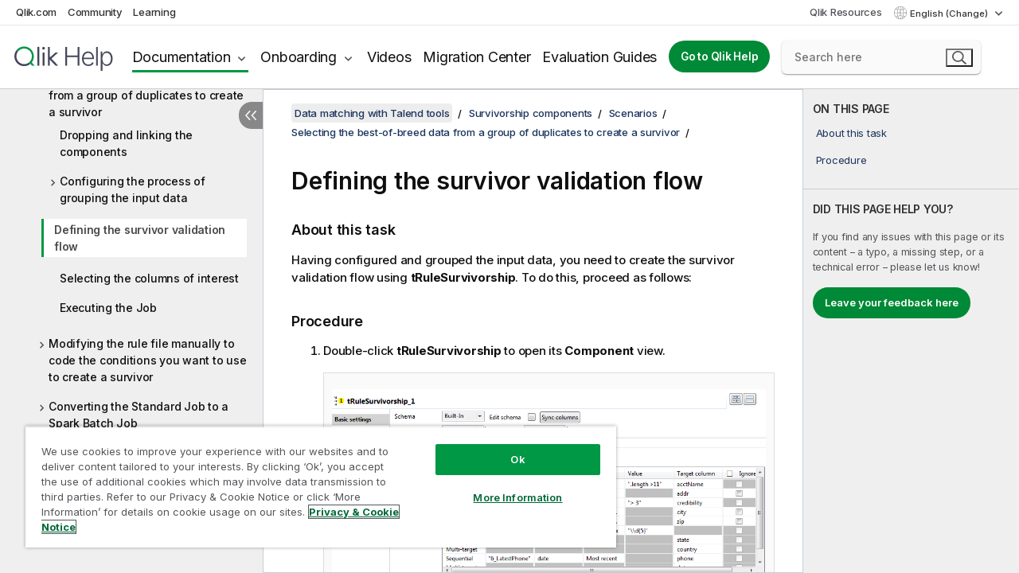

--- FILE ---
content_type: text/html; charset=utf-8
request_url: https://help.qlik.com/talend/en-US/data-matching/8.0/selecting-best-of-breed-data-from-group-duplicates-defining-survivor-validation-flow
body_size: 69615
content:

<!DOCTYPE html>
<html lang="en">
<head data-version="5.8.5.35">
    <meta charset="utf-8" />
    <meta name="viewport" content="width=device-width, initial-scale=1.0" />
                <meta name="DC.Type" content="task" />
                <meta name="DC.Title" content="Defining the survivor validation flow" />
                <meta name="DC.Coverage" content="Fuzzy matching components" />
                <meta name="DC.Coverage" content="Continuous matching components" />
                <meta name="DC.Coverage" content="Matching with machine learning components" />
                <meta name="DC.Coverage" content="Data matching components" />
                <meta name="prodname" content="Talend Data Fabric" />
                <meta name="prodname" content="Talend MDM Platform" />
                <meta name="prodname" content="Talend Real-Time Big Data Platform" />
                <meta name="prodname" content="Talend Data Services Platform" />
                <meta name="prodname" content="Talend Big Data Platform" />
                <meta name="prodname" content="Talend Data Management Platform" />
                <meta name="version" content="8.0" />
                <meta name="platform" content="Talend Studio" />
                <meta name="mapid" content="data-matching" />
                <meta name="pageid" content="selecting-best-of-breed-data-from-group-duplicates-defining-survivor-validation-flow" />
                <meta name="concepts" content="Data Governance" />
        <meta name="guide-name" content="Data matching with Talend tools" />
    <meta name="product" content="" />
    <meta name="version" content="8.0" />

        <script type="text/javascript" src="https://d2zcxm2u7ahqlt.cloudfront.net/5b4cc16bfe8667990b58e1df434da538/search-clients/db85c396-75a2-11ef-9c3f-0242ac12000b/an.js"></script>
    <script type="text/javascript" src="https://d2zcxm2u7ahqlt.cloudfront.net/5b4cc16bfe8667990b58e1df434da538/search-clients/db85c396-75a2-11ef-9c3f-0242ac12000b/searchbox.js"></script>
    <link rel="stylesheet" href="https://d2zcxm2u7ahqlt.cloudfront.net/5b4cc16bfe8667990b58e1df434da538/search-clients/db85c396-75a2-11ef-9c3f-0242ac12000b/searchbox.css" />


    <link rel="preconnect" href="https://fonts.googleapis.com" />
    <link rel="preconnect" href="https://fonts.gstatic.com" crossorigin="anonymous" />
    <link href="https://fonts.googleapis.com/css2?family=Inter:wght@100;200;300;400;500;600;700;800;900&display=swap" rel="stylesheet" />
    
    
    


    <title>Defining the survivor validation flow | Data matching with Talend tools Help</title>
    
    

    <script type="application/ld+json">
        {
        "@context": "https://schema.org",
        "@type": "BreadcrumbList",
        "itemListElement": [
{
"@type": "ListItem",
"position": 1,
"name": "Data matching with Talend tools",
"item": "https://help.qlik.com/talend/en-US/data-matching/8.0"
},
{
"@type": "ListItem",
"position": 2,
"name": "Survivorship components",
"item": "https://help.qlik.com/talend/en-US/data-matching/8.0/survivorship-components"
},
{
"@type": "ListItem",
"position": 3,
"name": "Scenarios",
"item": "https://help.qlik.com/talend/en-US/data-matching/8.0/scenarios?id=160"
},
{
"@type": "ListItem",
"position": 4,
"name": "Selecting the best-of-breed data from a group of duplicates to create a survivor",
"item": "https://help.qlik.com/talend/en-US/data-matching/8.0/selecting-best-of-breed-data-from-group-duplicates"
},
{
"@type": "ListItem",
"position": 5,
"name": "Defining the survivor validation flow"
}
        ]
        }
    </script>


    
        <link rel="shortcut icon" type="image/ico" href="/talend/favicon.png?v=cYBi6b1DQtYtcF7OSPc3EOSLLSqQ-A6E_gjO45eigZw" />
        <link rel="stylesheet" href="/talend/css/styles.min.css?v=5.8.5.35" />
    
    

    
    
    


    

</head>
<body class="talend">


<script>/* <![CDATA[ */var dataLayer = [{'site':'help'}];/* ]]> */</script>
<!-- Google Tag Manager -->
<noscript><iframe src="https://www.googletagmanager.com/ns.html?id=GTM-P7VJSX"
height ="0" width ="0" style ="display:none;visibility:hidden" ></iframe></noscript>
<script>// <![CDATA[
(function(w,d,s,l,i){w[l]=w[l]||[];w[l].push({'gtm.start':
new Date().getTime(),event:'gtm.js'});var f=d.getElementsByTagName(s)[0],
j=d.createElement(s),dl=l!='dataLayer'?'&l='+l:'';j.async=true;j.src=
'//www.googletagmanager.com/gtm.js?id='+i+dl;f.parentNode.insertBefore(j,f);
})(window,document,'script','dataLayer','GTM-P7VJSX');
// ]]></script>
<!-- End Google Tag Manager -->



<input type="hidden" id="basePrefix" value="talend" />
<input type="hidden" id="baseLanguage" value="en-US" />
<input type="hidden" id="baseType" value="data-matching" />
<input type="hidden" id="baseVersion" value="8.0" />

    <input type="hidden" id="index" value="183" />
    <input type="hidden" id="baseUrl" value="/talend/en-US/data-matching/8.0" />
    


    <div id="wrap">
        
        
            

<div id="mega">
    

    

    <a href="javascript:skipToMain('main');" class="skip-button">Skip to main content</a>
        <a href="javascript:skipToMain('complementary');" class="skip-button hidden-mobile">Skip to complementary content</a>

    <header>
        <div class="utilities">
            <ul>
                <li><a href="https://www.qlik.com/?ga-link=qlikhelp-gnav-qlikcom">Qlik.com</a></li>
                <li><a href="https://community.qlik.com/?ga-link=qlikhelp-gnav-community">Community</a></li>
                <li><a href="https://learning.qlik.com/?ga-link=qlikhelp-gnav-learning">Learning</a></li>
            </ul>

            <div class="link">
                <a href="/en-US/Qlik-Resources.htm">Qlik Resources</a>
            </div>

            <div class="dropdown language">
	<button  aria-controls="languages-list1" aria-expanded="false" aria-label="English is currently selected. (Language menu)">
		English (Change)
	</button>
	<div aria-hidden="true" id="languages-list1">

		<ul aria-label="Menu with 5 items.">
				<li><a href="/talend/en-US/data-matching/8.0/selecting-best-of-breed-data-from-group-duplicates-defining-survivor-validation-flow?l=de-DE" lang="de" tabindex="-1" rel="nofollow" aria-label="Item 1 of 5. Deutsch">Deutsch</a></li>
				<li><a href="/talend/en-US/data-matching/8.0/selecting-best-of-breed-data-from-group-duplicates-defining-survivor-validation-flow" lang="en" tabindex="-1" rel="nofollow" aria-label="Item 2 of 5. English">English</a></li>
				<li><a href="/talend/fr-FR/data-matching/8.0/selecting-best-of-breed-data-from-group-duplicates-defining-survivor-validation-flow" lang="fr" tabindex="-1" rel="nofollow" aria-label="Item 3 of 5. Fran&#xE7;ais">Fran&#xE7;ais</a></li>
				<li><a href="/talend/ja-JP/data-matching/8.0/selecting-best-of-breed-data-from-group-duplicates-defining-survivor-validation-flow" lang="ja" tabindex="-1" rel="nofollow" aria-label="Item 4 of 5. &#x65E5;&#x672C;&#x8A9E;">&#x65E5;&#x672C;&#x8A9E;</a></li>
				<li><a href="/talend/en-US/data-matching/8.0/selecting-best-of-breed-data-from-group-duplicates-defining-survivor-validation-flow?l=zh-CN" lang="zh" tabindex="-1" rel="nofollow" aria-label="Item 5 of 5. &#x4E2D;&#x6587;&#xFF08;&#x4E2D;&#x56FD;&#xFF09;">&#x4E2D;&#x6587;&#xFF08;&#x4E2D;&#x56FD;&#xFF09;</a></li>
		</ul>
	</div>
	<div class="clearfix" aria-hidden="true"></div>
</div>
        </div>

        <div class="navigation">

            <div class="mobile-close-button mobile-menu-close-button">
                <button><span class="visually-hidden">Close</span></button>
            </div>
            <nav>

                <div class="logo mobile">
                    <a href="/en-US/" class="mega-logo">
                        <img src="/talend/img/logos/Qlik-Help-2024.svg" alt="Qlik Talend Help home" />
                        <span class=" external"></span>
                    </a>
                </div>

                <ul>
                    <li class="logo">
                        <a href="/en-US/" class="mega-logo">
                            <img src="/talend/img/logos/Qlik-Help-2024.svg" alt="Qlik Talend Help home" />
                            <span class=" external"></span>
                        </a>
                    </li>

                    <li class="pushdown">
                        <a href="javascript:void(0);" class="selected" aria-controls="mega-products-list" aria-expanded="false">Documentation</a>
                        <div class="pushdown-list documentation-list doc-tabs " id="mega-products-list" aria-hidden="true">

                            <div class="doc-category-list">
                                <ul>
                                    <li class="doc-category-link" id="tab1"><a href="javascript:void(0);">Cloud</a></li>
                                    <li class="doc-category-link" id="tab2"><a href="javascript:void(0);">Client-Managed</a></li>
                                    <li class="doc-category-link" id="tab3"><a href="javascript:void(0);">Additional documentation</a></li>
                                </ul>
                            </div>

                            <a href="javascript:void(0);" class="mobile doc-category-link" id="tab1">Cloud</a>
                            <div role="tabpanel" id="tabs1_tab1_panel" class="tabpanel">
                                <div>
                                    <h2>Qlik Cloud</h2>
                                    <ul class="two">
                                        <li><a href="/en-US/cloud-services/">Home</a></li>
                                        <li><a href="/en-US/cloud-services/Subsystems/Hub/Content/Global_Common/HelpSites/introducing-qlik-cloud.htm">Introduction</a></li>
                                        <li><a href="/en-US/cloud-services/csh/client/ChangeLogSaaS">What's new in Qlik Cloud</a></li>
                                        <li><a href="/en-US/cloud-services/Subsystems/Hub/Content/Global_Common/HelpSites/Talend-capabilities.htm">What is Qlik Talend Cloud</a></li>
                                        <li><a href="/en-US/cloud-services/Subsystems/Hub/Content/Sense_Hub/Introduction/analyzing-data.htm">Analytics</a></li>
                                        <li><a href="/en-US/cloud-services/Subsystems/Hub/Content/Sense_Hub/DataIntegration/Introduction/Data-services.htm">Data Integration</a></li>
                                        <li><a href="/en-US/cloud-services/Subsystems/Hub/Content/Sense_Hub/Introduction/qlik-sense-administration.htm">Administration</a></li>
                                        <li><a href="/en-US/cloud-services/Subsystems/Hub/Content/Sense_QlikAutomation/introduction/home-automation.htm">Automations</a></li>
                                        <li><a href="https://qlik.dev/" class="see-also-link-external" target="_blank">Development</a></li>
                                    </ul>
                                </div>
                                <div>
                                    <h2>Other cloud solutions</h2>
                                    <ul>
                                        <li><a href="/en-US/cloud-services/Content/Sense_Helpsites/Home-talend-cloud.htm">Talend Cloud</a></li>
                                        <li><a href="https://talend.qlik.dev/apis/" class="see-also-link-external" target="_blank">Talend API Portal</a></li>
                                        <li><a href="https://www.stitchdata.com/docs/" class="see-also-link-external" target="_blank">Stitch</a></li>
                                        <li><a href="/en-US/upsolver">Upsolver</a></li>
                                    </ul>
                                </div>
                            </div>

                            <a href="javascript:void(0);" class="mobile doc-category-link" id="tab2">Client-Managed</a>
                            <div role="tabpanel" id="tabs1_tab2_panel" class="tabpanel">
                                <div>
                                    <h2>Client-Managed — Analytics</h2>
                                    <ul class="two">
                                        <!-- client managed analytics -->
                                        <li><a tabindex="-1" href="/en-US/sense/Content/Sense_Helpsites/Home.htm">Qlik Sense for users</a></li>
                                        <li><a tabindex="-1" href="/en-US/sense-admin">Qlik Sense for administrators</a></li>
                                        <li><a tabindex="-1" href="/en-US/sense-developer">Qlik Sense for developers</a></li>
                                        <li><a tabindex="-1" href="/en-US/nprinting">Qlik NPrinting</a></li>
                                        <li><a tabindex="-1" href="/en-US/connectors">Connectors</a></li>
                                        <li><a tabindex="-1" href="/en-US/geoanalytics">Qlik GeoAnalytics</a></li>
                                        <li><a tabindex="-1" href="/en-US/alerting">Qlik Alerting</a></li>
                                        <li><a tabindex="-1" href="/en-US/qlikview/Content/QV_HelpSites/Home.htm">QlikView for users and administrators</a></li>
                                        <li><a tabindex="-1" href="/en-US/qlikview-developer">QlikView for developers</a></li>
                                        <li><a tabindex="-1" href="/en-US/governance-dashboard">Governance Dashboard</a></li>
                                    </ul>
                                </div>
                                <div>
                                    <h2>Client-Managed — Data Integration</h2>
                                    <ul class="two">
                                        <!-- client managed data integration -->
                                        <li><a tabindex="-1" href="/en-US/replicate">Qlik Replicate</a></li>
                                        <li><a tabindex="-1" href="/en-US/compose">Qlik Compose</a></li>
                                        <li><a tabindex="-1" href="/en-US/enterprise-manager">Qlik Enterprise Manager</a></li>
                                        <li><a tabindex="-1" href="/en-US/gold-client">Qlik Gold Client</a></li>
                                        <li><a tabindex="-1" href="/en-US/catalog">Qlik Catalog</a></li>
                                        <li><a tabindex="-1" href="/en-US/nodegraph">NodeGraph (legacy)</a></li>
                                        <li><a href="/talend/en-US/studio-user-guide/">Talend Studio</a></li>
                                        <li><a href="/talend/en-US/esb-developer-guide/">Talend ESB</a></li>
                                        <li><a href="/talend/en-US/administration-center-user-guide">Talend Administration Center</a></li>
                                        <li><a href="/talend/en-US/talend-data-catalog/">Talend Data Catalog</a></li>
                                        <li><a href="/talend/en-US/data-preparation-user-guide/8.0">Talend Data Preparation</a></li>
                                        <li><a href="/talend/en-US/data-stewardship-user-guide/8.0">Talend Data Stewardship</a></li>
                                    </ul>
                                </div>
                            </div>

                            <a href="javascript:void(0);" class="mobile doc-category-link" id="tab3">Additional documentation</a>
                            <div role="tabpanel" id="tabs1_tab3_panel" class="tabpanel">
                                <div>
                                    <h2>Additional documentation</h2>
                                    <ul>
                                        <li><a href="/en-US/archive" class="archive-link">Qlik Documentation archive</a></li>
                                        <li><a href="/talend/en-US/archive" class="archive-link">Talend Documentation archive</a></li>
                                        <li><div class="talend-logo"></div><a href="/talend/en-US/">Find help for Qlik Talend products</a></li>
                                    </ul>
                                </div>
                            </div>
                            <div class="doc-lightbox"></div>
                        </div>

                    </li>

                    <li class="pushdown">
                        <a href="javascript:void(0);" aria-controls="mega-onboarding-list" aria-expanded="false">Onboarding</a>

                        <div class="pushdown-list documentation-list doc-tabs " id="mega-onboarding-list" aria-hidden="true">

                            <div class="doc-category-list">
                                <ul>
                                    <li class="doc-category-link" id="tab8"><a href="javascript:void(0);">Get started with analytics</a></li>
                                    <li class="doc-category-link" id="tab9"><a href="javascript:void(0);">Get started with data integration</a></li>
                                </ul>
                            </div>

                            <div role="tabpanel" id="tabs1_tab8_panel" class="tabpanel">
                                <div>
                                    <h2>Onboarding analytics users</h2>
                                    <ul class="two">
                                        <li><a tabindex="-1" href="/en-US/onboarding">Get started with analytics in Qlik Sense</a></li>

                                        <li><a tabindex="-1" href="/en-US/onboarding/qlik-cloud-analytics-standard">Administer Qlik Cloud Analytics Standard</a></li>
                                        <li><a tabindex="-1" href="/en-US/onboarding/qlik-cloud-analytics-premium-enterprise">Administer Qlik Cloud Analytics Premium and Enterprise</a></li>
                                        <li><a tabindex="-1" href="/en-US/onboarding/qlik-sense-business-admins">Administer Qlik Sense Business</a></li>
                                        <li><a tabindex="-1" href="/en-US/onboarding/qlik-sense-enterprise-saas-admins">Administer Qlik Sense Enterprise SaaS</a></li>
                                        <li><a tabindex="-1" href="/en-US/onboarding/qlik-cloud-government-admins">Administer Qlik Cloud Government</a></li>

                                        <li><a tabindex="-1" href="/en-US/onboarding/qlik-sense-enterprise-windows-admins">Administer Qlik Sense Enterprise on Windows</a></li>
                                    </ul>
                                </div>
                            </div>
                            <div role="tabpanel" id="tabs1_tab9_panel" class="tabpanel">
                                <div>
                                    <h2>Onboarding data integration users</h2>
                                    <ul class="">
                                        <li><a tabindex="-1" href="/en-US/cloud-services/Subsystems/Hub/Content/Sense_Hub/DataIntegration/Introduction/Getting-started-QTC.htm">Getting started with Qlik Talend Data Integration Cloud</a></li>
                                        <li><a tabindex="-1" href="/talend/en-US/talend-cloud-getting-started/Cloud/about-talend-cloud">Getting Started with Talend Cloud</a></li>
                                    </ul>
                                </div>
                            </div>                            
                            <div class="doc-lightbox"></div>
                        </div>
                    </li>


                    <li><a href="/en-US/videos">Videos</a></li>

                    <li><a href="/en-US/migration">Migration Center</a></li>

                    <li class="mega-migration"><a href="/en-US/evaluation-guides">Evaluation Guides</a></li>

                    <li class="hidden-desktop"><a href="/en-US/Qlik-Resources.htm">Qlik Resources</a></li>

                        
                        
                            <li><a class="button goto" href="/en-US/">Go to Qlik Help</a></li>
                        


                    <li class="dropdown language-mobile">
	<a href="javascript:void(0);" aria-controls="languages-list2" aria-expanded="false" aria-label="English is currently selected. (Language menu)">
		English (Change)
	</a>
	<div aria-hidden="true" id="languages-list2">

		<ul aria-label="Menu with 5 items.">
				<li><a href="/talend/en-US/data-matching/8.0/selecting-best-of-breed-data-from-group-duplicates-defining-survivor-validation-flow?l=de-DE" lang="de" tabindex="-1" rel="nofollow" aria-label="Item 1 of 5. Deutsch">Deutsch</a></li>
				<li><a href="/talend/en-US/data-matching/8.0/selecting-best-of-breed-data-from-group-duplicates-defining-survivor-validation-flow" lang="en" tabindex="-1" rel="nofollow" aria-label="Item 2 of 5. English">English</a></li>
				<li><a href="/talend/fr-FR/data-matching/8.0/selecting-best-of-breed-data-from-group-duplicates-defining-survivor-validation-flow" lang="fr" tabindex="-1" rel="nofollow" aria-label="Item 3 of 5. Fran&#xE7;ais">Fran&#xE7;ais</a></li>
				<li><a href="/talend/ja-JP/data-matching/8.0/selecting-best-of-breed-data-from-group-duplicates-defining-survivor-validation-flow" lang="ja" tabindex="-1" rel="nofollow" aria-label="Item 4 of 5. &#x65E5;&#x672C;&#x8A9E;">&#x65E5;&#x672C;&#x8A9E;</a></li>
				<li><a href="/talend/en-US/data-matching/8.0/selecting-best-of-breed-data-from-group-duplicates-defining-survivor-validation-flow?l=zh-CN" lang="zh" tabindex="-1" rel="nofollow" aria-label="Item 5 of 5. &#x4E2D;&#x6587;&#xFF08;&#x4E2D;&#x56FD;&#xFF09;">&#x4E2D;&#x6587;&#xFF08;&#x4E2D;&#x56FD;&#xFF09;</a></li>
		</ul>
	</div>
	<div class="clearfix" aria-hidden="true"></div>
</li>
                </ul>
            </nav>

            <div class="search-container">

                <button>Search</button>
                    <div id="auto" class="su-box">
                        <div ng-controller="SearchautoController">
                            <div bind-html-compile="autocompleteHtml">
                                <span class="su-placeholder" tabindex="0">
    Loading SearchUnify's search<span class="su-dots"></span>
    <span class="su-support-link">
        If you need assistance with your product, please contact Qlik Support.<br/>
        <a href="https://customerportal.qlik.com/knowledge" target="_blank">Qlik Customer Portal</a>
    </span>
</span>
                            </div>
                        </div>
                    </div>
            </div>



            <button class="mobile-menu-button">Menu</button>
        </div>


    </header>

    <div class="search-box mobile">
        <div class="search-cancel">
            <button><span class="visually-hidden">Close</span></button>
        </div>
            <span class="su-placeholder" tabindex="0">
    Loading SearchUnify's search<span class="su-dots"></span>
    <span class="su-support-link">
        If you need assistance with your product, please contact Qlik Support.<br/>
        <a href="https://customerportal.qlik.com/knowledge" target="_blank">Qlik Customer Portal</a>
    </span>
</span>
    </div>
    

</div>



        <div class="main ">
                

            <div class="container content">
                <div class="navigation-pane col-3">
                    <button class="hide-toc" aria-label="Hide table of contents" data-text-hide="Hide table of contents" data-text-show="Show table of contents"></button>
                    
                    
        <aside class="navigation">
            <div class="tree-header">
                <div class="header-items">
                    <div class="content-button open">
                        <button class="button" aria-label="Show table of contents"></button>
                    </div>
                    <div class="content-button close">
                        <button class="button" aria-label="Hide table of contents"></button>
                    </div>

                        <div class="website-name">
        <h2 id="website-name-header" class="data-matching">
            <a href="/talend/en-US/data-matching/8.0/">
Data matching with Talend tools            </a>

        </h2>
    </div>


                    <div class="navigation-help" aria-label="The navigation region that follows is a tree view. Use the tab key to navigate onto the tree and the right and left arrow keys to expand branches."><p>Navigate</p></div>

                </div>
            </div>
            <input type="hidden" id="version-name" value="8.0" />

            <div class="show-version">8.0</div>


            <button class="horizontal-nav-close-button">Back</button>
            <nav>
                		<ul role=tree id=tree0 aria-labelledby=website-name-header tabindex=0>
		<li role="treeitem" id="tocitem-1" data-index="1"  aria-labelledby="tocitem-1">
            <a href="/talend/en-US/data-matching/8.0/what-is-data-matching">What is data matching?</a>
			
        </li>
		<li role="treeitem" id="tocitem-2" data-index="2"  aria-expanded="false" aria-labelledby="tocitem-2">
                <div class="toggle" aria-hidden="true"></div>
            <a href="/talend/en-US/data-matching/8.0/what-to-do-before-matching">What to do before matching?</a>
			
        </li>
		<li role="treeitem" id="tocitem-5" data-index="5"  aria-expanded="false" aria-labelledby="tocitem-5">
                <div class="toggle" aria-hidden="true"></div>
            <a href="/talend/en-US/data-matching/8.0/how-do-you-match">How do you match?</a>
			
        </li>
		<li role="treeitem" id="tocitem-11" data-index="11"  aria-expanded="false" aria-labelledby="tocitem-11">
                <div class="toggle" aria-hidden="true"></div>
            <a href="/talend/en-US/data-matching/8.0/how-do-you-rematch-using-machine-learning-components">How do you rematch using machine learning components?</a>
			
        </li>
		<li role="treeitem" id="tocitem-13" data-index="13"  aria-expanded="false" aria-labelledby="tocitem-13">
                <div class="toggle" aria-hidden="true"></div>
            <a href="/talend/en-US/data-matching/8.0/exact-matching">Exact matching</a>
			
        </li>
		<li role="treeitem" id="tocitem-28" data-index="28"  aria-expanded="false" aria-labelledby="tocitem-28">
                <div class="toggle" aria-hidden="true"></div>
            <a href="/talend/en-US/data-matching/8.0/fuzzy-matching">Fuzzy matching</a>
			
        </li>
		<li role="treeitem" id="tocitem-55" data-index="55"  aria-expanded="false" aria-labelledby="tocitem-55">
                <div class="toggle" aria-hidden="true"></div>
            <a href="/talend/en-US/data-matching/8.0/classical-matching">Classical matching</a>
			
        </li>
		<li role="treeitem" id="tocitem-82" data-index="82"  aria-expanded="false" aria-labelledby="tocitem-82">
                <div class="toggle" aria-hidden="true"></div>
            <a href="/talend/en-US/data-matching/8.0/matching-with-machine-learning">Matching with machine learning</a>
			
        </li>
		<li role="treeitem" id="tocitem-133" data-index="133"  aria-expanded="false" aria-labelledby="tocitem-133">
                <div class="toggle" aria-hidden="true"></div>
            <a href="/talend/en-US/data-matching/8.0/continuous-matching">Continuous matching</a>
			
        </li>
		<li role="treeitem" id="tocitem-154" data-index="154"  aria-expanded="true" aria-labelledby="tocitem-154">
                <div class="toggle" aria-hidden="true"></div>
            <a href="/talend/en-US/data-matching/8.0/survivorship-components">Survivorship components</a>
			
		<ul role=group class=cloud aria-labelledby=tocitem-183>
		<li role="treeitem" id="tocitem-155" data-index="155"  aria-expanded="false" aria-labelledby="tocitem-155">
                <div class="toggle" aria-hidden="true"></div>
            <a href="/talend/en-US/data-matching/8.0/components?id=155">Components</a>
			
        </li>
		<li role="treeitem" id="tocitem-160" data-index="160"  aria-expanded="true" aria-labelledby="tocitem-160">
                <div class="toggle" aria-hidden="true"></div>
            <a href="/talend/en-US/data-matching/8.0/scenarios?id=160">Scenarios</a>
			
		<ul role=group class=cloud aria-labelledby=tocitem-183>
		<li role="treeitem" id="tocitem-161" data-index="161"  aria-expanded="false" aria-labelledby="tocitem-161">
                <div class="toggle" aria-hidden="true"></div>
            <a href="/talend/en-US/data-matching/8.0/creating-clean-data-set-from-suspect-pairs-labeled">Creating a clean data set from the suspect pairs labeled by tMatchPredict and the unique rows computed by tMatchPairing</a>
			
        </li>
		<li role="treeitem" id="tocitem-178" data-index="178"  aria-expanded="true" aria-labelledby="tocitem-178">
                <div class="toggle" aria-hidden="true"></div>
            <a href="/talend/en-US/data-matching/8.0/selecting-best-of-breed-data-from-group-duplicates">Selecting the best-of-breed data from a group of duplicates to create a survivor</a>
			
		<ul role=group class=cloud aria-labelledby=tocitem-183>
		<li role="treeitem" id="tocitem-179" data-index="179"  aria-labelledby="tocitem-179">
            <a href="/talend/en-US/data-matching/8.0/selecting-best-of-breed-data-from-group-duplicates-dropping-and-linking-components">Dropping and linking the components</a>
			
        </li>
		<li role="treeitem" id="tocitem-180" data-index="180"  aria-expanded="false" aria-labelledby="tocitem-180">
                <div class="toggle" aria-hidden="true"></div>
            <a href="/talend/en-US/data-matching/8.0/configuring-process-of-grouping-input-data">Configuring the process of grouping the input data</a>
			
        </li>
		<li role="treeitem" id="tocitem-183" data-index="183"  class="active" aria-labelledby="tocitem-183">
            <a href="/talend/en-US/data-matching/8.0/selecting-best-of-breed-data-from-group-duplicates-defining-survivor-validation-flow">Defining the survivor validation flow</a>
			
        </li>
		<li role="treeitem" id="tocitem-184" data-index="184"  aria-labelledby="tocitem-184">
            <a href="/talend/en-US/data-matching/8.0/selecting-best-of-breed-data-from-group-duplicates-selecting-columns-of-interest">Selecting the columns of interest</a>
			
        </li>
		<li role="treeitem" id="tocitem-185" data-index="185"  aria-labelledby="tocitem-185">
            <a href="/talend/en-US/data-matching/8.0/selecting-best-of-breed-data-from-group-duplicates-executing-job">Executing the Job</a>
			
        </li>
        </ul>        </li>
		<li role="treeitem" id="tocitem-186" data-index="186"  aria-expanded="false" aria-labelledby="tocitem-186">
                <div class="toggle" aria-hidden="true"></div>
            <a href="/talend/en-US/data-matching/8.0/modifying-rule-file-manually-to-code-the-conditions">Modifying the rule file manually to code the conditions you want to use to create a survivor</a>
			
        </li>
		<li role="treeitem" id="tocitem-191" data-index="191"  aria-expanded="false" aria-labelledby="tocitem-191">
                <div class="toggle" aria-hidden="true"></div>
            <a href="/talend/en-US/data-matching/8.0/converting-the-standard-job-to-a-spark-batch-job-scenario">Converting the Standard Job to a Spark Batch Job</a>
			
        </li>
		<li role="treeitem" id="tocitem-195" data-index="195"  aria-expanded="false" aria-labelledby="tocitem-195">
                <div class="toggle" aria-hidden="true"></div>
            <a href="/talend/en-US/data-matching/8.0/merging-content-of-several-rows-using-different-columns">Merging the content of several rows using different columns as rank values</a>
			
        </li>
        </ul>        </li>
        </ul>        </li>
        </ul>
            </nav>
        </aside>
                    
                </div>

                    <aside class="page-actions" role="complementary" tabindex="0">
                        <div class="fix-loc qcs" tabindex="-1">
                                <header>Defining the survivor validation flow</header>                                

                                <h2 id="onthispageHeader">ON THIS PAGE</h2>
                                <a href="javascript:skipToMain('main');" class="skip-button hidden-mobile">Skip to main content</a>
<nav class="onthispage" aria-label="On this page" id="onthispage">
  <ul id="onthispage-links">
    <li class="h2">
      <a href="#anchor-1">About this task</a>
    </li>
    <li class="h2">
      <a href="#anchor-2">Procedure</a>
    </li>
  </ul>
</nav>
                            

                                <div class="third-col-section">
                                    <h2>DID THIS PAGE HELP YOU?</h2>
                                     <p>If you find any issues with this page or its content – a typo, a missing step, or a technical error – please let us know!</p>
                                    <p><button class="search-feedback-button button light">Leave your feedback here</button></p>
                                </div>

                            
                        </div>
                    </aside>
                
                <main class="col-offset-3 col-7" id="main" tabindex="0">



                    <div class="article">
                        
                        
                        

                        	<div class="search-feedback-wrapper" id="feedback-wrapper">
	<div class="search-feedback-box hidden" id="feedback-frame" tabindex="0">
		<div class="box-heading">Leave your feedback here</div>
		<div class="form">
			
	<div class="qualtrics-box" id="customer-feedback"></div>
	
		<script>window.qualtricsUrl='https://survey.qlik.com/jfe/form/SV_e2SBTABzdJ0lnxQ?Q_CHL=si&amp;Q_CanScreenCapture=1&Q_Language=EN&HelpURL=https://help.qlik.com/talend/en-US/data-matching/8.0/selecting-best-of-breed-data-from-group-duplicates-defining-survivor-validation-flow';</script>
	
	

		</div>
		<span><a href="javascript:void(0)" class="search-feedback-close" aria-label="Close" role="button"><img alt="Close feedback widget" src="/talend/img/nav/close-white.svg" /></a></span>
	</div>
	</div>
	

    <div role="navigation" id="breadcrumb" aria-label="Breadcrumb" class="breadcrumb">

        <ol>
                <li><a href="/talend/en-US/data-matching/8.0" class="version-link">Data matching with Talend tools</a></li>

                    <li><a href="/talend/en-US/data-matching/8.0/survivorship-components">Survivorship components</a></li>
                    <li><a href="/talend/en-US/data-matching/8.0/scenarios?id=160">Scenarios</a></li>
                    <li><a href="/talend/en-US/data-matching/8.0/selecting-best-of-breed-data-from-group-duplicates">Selecting the best-of-breed data from a group of duplicates to create a survivor</a></li>
        </ol>
    </div>

	<div id="topicContent">
		<div>

   <h1 class="title topictitle1" id="d60626e437">Defining the survivor validation flow</h1><nav class="onthispage" aria-label="On this page" id="onthispage-mobile"><h2>ON THIS PAGE</h2><ul id="onthispage-links-mobile"><li class="h2"><a href="#anchor-1">About this task</a></li><li class="h2"><a href="#anchor-2">Procedure</a></li></ul></nav>

   
   <div><div class="availability-container"><div class="availability-tag"></div></div>
      <div class="section context"><div class="tasklabel"><h2 class="sectiontitle tasklabel" id="anchor-1" tabindex="-1">About this task</h2></div>
         <p class="p" id="d60626e440">Having configured and grouped the input data, you need to create the survivor
				validation flow using <span class="ph uicontrol" id="d60626e442">tRuleSurvivorship</span>. To do
				this, proceed as follows: </p>

      </div>

      <div class="tasklabel"><h2 class="sectiontitle tasklabel" id="anchor-2" tabindex="-1">Procedure</h2></div><ol class="ol steps" id="d60626e446"><li class="li step stepexpand" id="d60626e448">
            <span class="ph cmd" id="d60626e450">Double-click <span class="ph uicontrol" id="d60626e452">tRuleSurvivorship</span> to open
						its <span class="ph uicontrol" id="d60626e455">Component</span> view.</span>
            <div class="itemgroup info">
               <figure class="fig fignone">
                  <img id="d60626e463" src="/talend/en-US/data-matching/8.0/Content/Resources/images/use_case-trulesurvivorship5.png" />
               </figure>

            </div>
         </li>
<li class="li step stepexpand" id="d60626e468">
            <span class="ph cmd" id="d60626e470">Select <em class="ph i" id="d60626e472">GID</em> for the <span class="ph uicontrol" id="d60626e475">Group identifier</span> field and <em class="ph i" id="d60626e478">GRP_SIZE</em> for the <span class="ph uicontrol" id="d60626e481">Group
							size</span> field.</span>
         </li>
<li class="li step stepexpand" id="d60626e486">
            <span class="ph cmd" id="d60626e488">In the <span class="ph uicontrol" id="d60626e490">Rule package name</span> field, enter the
						name of the rule package you need to create to define the survivor
						validation flow of interest. In this example, this name is <em class="ph i" id="d60626e493">org.talend.survivorship.sample</em>.</span>
         </li>
<li class="li step stepexpand" id="d60626e498">
            <span class="ph cmd" id="d60626e500">In the <span class="ph uicontrol" id="d60626e502">Rule table</span>, click the plus button to
					add as many rows as required and complete them using the corresponding rule
					definitions. In this example, add ten rows and complete them using the table
					below: </span>
            <div class="itemgroup info">
               
<div class="tablenoborder"><div class="table-wrapper"><table><colgroup><col style="width:16.666666666666664%" /><col style="width:21.256038647342997%" /><col style="width:12.077294685990339%" /><col style="width:16.666666666666664%" /><col style="width:16.666666666666664%" /><col style="width:16.666666666666664%" /></colgroup><thead class="thead">
                        <tr id="d60626e525" class="row">
                           <th class="entry nocellnorowborder" id="d60626e527">
                              <p class="p" id="d60626e529">Order</p>

                           </th>

                           <th class="entry nocellnorowborder" id="d60626e533">
                              <p class="p" id="d60626e535">Rule name</p>

                           </th>

                           <th class="entry nocellnorowborder" id="d60626e539">
                              <p class="p" id="d60626e541">Reference column</p>

                           </th>

                           <th class="entry nocellnorowborder" id="d60626e545">
                              <p class="p" id="d60626e547">Function</p>

                           </th>

                           <th class="entry nocellnorowborder" id="d60626e551">
                              <p class="p" id="d60626e553">Value</p>

                           </th>

                           <th class="entry cell-norowborder" id="d60626e558">
                              <p class="p" id="d60626e560">Target column</p>

                           </th>

                        </tr>

                     </thead>
<tbody class="tbody">
                        <tr id="d60626e568" class="row">
                           <td class="entry nocellnorowborder" id="d60626e570" headers="d60626e527 ">
                              <p class="p" id="d60626e572">
                                 <em class="ph i" id="d60626e574">Sequential</em>
                              </p>

                           </td>

                           <td class="entry nocellnorowborder" id="d60626e579" headers="d60626e533 ">
                              <p class="p" id="d60626e581">
                                 <span class="syntax" id="d60626e583">"1_LengthAcct"</span>
                              </p>

                           </td>

                           <td class="entry nocellnorowborder" id="d60626e588" headers="d60626e539 ">
                              <p class="p" id="d60626e590">
                                 <em class="ph i" id="d60626e592">acctName</em>
                              </p>

                           </td>

                           <td class="entry nocellnorowborder" id="d60626e597" headers="d60626e545 ">
                              <p class="p" id="d60626e599">
                                 <em class="ph i" id="d60626e601">Expression</em>
                              </p>

                           </td>

                           <td class="entry nocellnorowborder" id="d60626e606" headers="d60626e551 ">
                              <p class="p" id="d60626e608">
                                 <span class="syntax" id="d60626e610">".length &gt;11"</span>
                              </p>

                           </td>

                           <td class="entry cell-norowborder" id="d60626e616" headers="d60626e558 ">
                              <p class="p" id="d60626e618">
                                 <em class="ph i" id="d60626e620">acctName</em>
                              </p>

                           </td>

                        </tr>

                        <tr id="d60626e626" class="row">
                           <td class="entry nocellnorowborder" id="d60626e628" headers="d60626e527 ">
                              <p class="p" id="d60626e630">
                                 <em class="ph i" id="d60626e632">Sequential</em>
                              </p>

                           </td>

                           <td class="entry nocellnorowborder" id="d60626e637" headers="d60626e533 ">
                              <p class="p" id="d60626e639">
                                 <span class="syntax" id="d60626e641">"2_LongestAddr"</span>
                              </p>

                           </td>

                           <td class="entry nocellnorowborder" id="d60626e646" headers="d60626e539 ">
                              <p class="p" id="d60626e648">
                                 <em class="ph i" id="d60626e650">addr</em>
                              </p>

                           </td>

                           <td class="entry nocellnorowborder" id="d60626e655" headers="d60626e545 ">
                              <p class="p" id="d60626e657">
                                 <em class="ph i" id="d60626e659">Longest</em>
                              </p>

                           </td>

                           <td class="entry nocellnorowborder" id="d60626e664" headers="d60626e551 ">
                              <p class="p" id="d60626e666">n/a</p>

                           </td>

                           <td class="entry cell-norowborder" id="d60626e671" headers="d60626e558 ">
                              <p class="p" id="d60626e673">
                                 <em class="ph i" id="d60626e675">addr</em>
                              </p>

                           </td>

                        </tr>

                        <tr id="d60626e681" class="row">
                           <td class="entry nocellnorowborder" id="d60626e683" headers="d60626e527 ">
                              <p class="p" id="d60626e685">
                                 <em class="ph i" id="d60626e687">Sequential</em>
                              </p>

                           </td>

                           <td class="entry nocellnorowborder" id="d60626e692" headers="d60626e533 ">
                              <p class="p" id="d60626e694">
                                 <span class="syntax" id="d60626e696">"3_HighCredibility"</span>
                              </p>

                           </td>

                           <td class="entry nocellnorowborder" id="d60626e701" headers="d60626e539 ">
                              <p class="p" id="d60626e703">
                                 <em class="ph i" id="d60626e705">credibility</em>
                              </p>

                           </td>

                           <td class="entry nocellnorowborder" id="d60626e710" headers="d60626e545 ">
                              <p class="p" id="d60626e712">
                                 <em class="ph i" id="d60626e714">Expression</em>
                              </p>

                           </td>

                           <td class="entry nocellnorowborder" id="d60626e719" headers="d60626e551 ">
                              <p class="p" id="d60626e721">
                                 <span class="syntax" id="d60626e723">"&gt; 3"</span>
                              </p>

                           </td>

                           <td class="entry cell-norowborder" id="d60626e729" headers="d60626e558 ">
                              <p class="p" id="d60626e731">
                                 <em class="ph i" id="d60626e733">credibility</em>
                              </p>

                           </td>

                        </tr>

                        <tr id="d60626e739" class="row">
                           <td class="entry nocellnorowborder" id="d60626e741" headers="d60626e527 ">
                              <p class="p" id="d60626e743">
                                 <em class="ph i" id="d60626e745">Sequential</em>
                              </p>

                           </td>

                           <td class="entry nocellnorowborder" id="d60626e750" headers="d60626e533 ">
                              <p class="p" id="d60626e752">
                                 <span class="syntax" id="d60626e754">"4_MostCommonCity"</span>
                              </p>

                           </td>

                           <td class="entry nocellnorowborder" id="d60626e759" headers="d60626e539 ">
                              <p class="p" id="d60626e761">
                                 <em class="ph i" id="d60626e763">city</em>
                              </p>

                           </td>

                           <td class="entry nocellnorowborder" id="d60626e768" headers="d60626e545 ">
                              <p class="p" id="d60626e770">
                                 <em class="ph i" id="d60626e772">Most common</em>
                              </p>

                           </td>

                           <td class="entry nocellnorowborder" id="d60626e777" headers="d60626e551 ">
                              <p class="p" id="d60626e779">n/a</p>

                           </td>

                           <td class="entry cell-norowborder" id="d60626e784" headers="d60626e558 ">
                              <p class="p" id="d60626e786">
                                 <em class="ph i" id="d60626e788">city</em>
                              </p>

                           </td>

                        </tr>

                        <tr id="d60626e794" class="row">
                           <td class="entry nocellnorowborder" id="d60626e796" headers="d60626e527 ">
                              <p class="p" id="d60626e798">
                                 <em class="ph i" id="d60626e800">Sequential</em>
                              </p>

                           </td>

                           <td class="entry nocellnorowborder" id="d60626e805" headers="d60626e533 ">
                              <p class="p" id="d60626e807">
                                 <span class="syntax" id="d60626e809">"5_MostCommonZip"</span>
                              </p>

                           </td>

                           <td class="entry nocellnorowborder" id="d60626e814" headers="d60626e539 ">
                              <p class="p" id="d60626e816">
                                 <em class="ph i" id="d60626e818">zip</em>
                              </p>

                           </td>

                           <td class="entry nocellnorowborder" id="d60626e823" headers="d60626e545 ">
                              <p class="p" id="d60626e825">
                                 <em class="ph i" id="d60626e827">Most common</em>
                              </p>

                           </td>

                           <td class="entry nocellnorowborder" id="d60626e832" headers="d60626e551 ">
                              <p class="p" id="d60626e834">n/a</p>

                           </td>

                           <td class="entry cell-norowborder" id="d60626e839" headers="d60626e558 ">
                              <p class="p" id="d60626e841">
                                 <em class="ph i" id="d60626e843">zip</em>
                              </p>

                           </td>

                        </tr>

                        <tr id="d60626e850" class="row">
                           <td class="entry nocellnorowborder" id="d60626e852" headers="d60626e527 ">
                              <p class="p" id="d60626e854">
                                 <em class="ph i" id="d60626e856">Multi-condition</em>
                              </p>

                           </td>

                           <td class="entry nocellnorowborder" id="d60626e861" headers="d60626e533 ">
                              <p class="p" id="d60626e863">n/a</p>

                           </td>

                           <td class="entry nocellnorowborder" id="d60626e867" headers="d60626e539 ">
                              <p class="p" id="d60626e869">
                                 <em class="ph i" id="d60626e871">zip</em>
                              </p>

                           </td>

                           <td class="entry nocellnorowborder" id="d60626e876" headers="d60626e545 ">
                              <p class="p" id="d60626e878">
                                 <em class="ph i" id="d60626e880">Match regex</em>
                              </p>

                           </td>

                           <td class="entry nocellnorowborder" id="d60626e885" headers="d60626e551 ">
                              <p class="p" id="d60626e887">
                                 <span class="syntax" id="d60626e889">"\\d{5}"</span>
                              </p>

                           </td>

                           <td class="entry cell-norowborder" id="d60626e895" headers="d60626e558 ">
                              <p class="p" id="d60626e897">n/a</p>

                           </td>

                        </tr>

                        <tr id="d60626e902" class="row">
                           <td class="entry nocellnorowborder" id="d60626e904" headers="d60626e527 ">
                              <p class="p" id="d60626e906">
                                 <em class="ph i" id="d60626e908">Multi-target</em>
                              </p>

                           </td>

                           <td class="entry nocellnorowborder" id="d60626e913" headers="d60626e533 ">
                              <p class="p" id="d60626e915">n/a</p>

                           </td>

                           <td class="entry nocellnorowborder" id="d60626e919" headers="d60626e539 ">
                              <p class="p" id="d60626e921">n/a</p>

                           </td>

                           <td class="entry nocellnorowborder" id="d60626e925" headers="d60626e545 ">
                              <p class="p" id="d60626e927">n/a</p>

                           </td>

                           <td class="entry nocellnorowborder" id="d60626e931" headers="d60626e551 ">
                              <p class="p" id="d60626e933">n/a</p>

                           </td>

                           <td class="entry cell-norowborder" id="d60626e938" headers="d60626e558 ">
                              <p class="p" id="d60626e940">
                                 <em class="ph i" id="d60626e942">state</em>
                              </p>

                           </td>

                        </tr>

                        <tr id="d60626e948" class="row">
                           <td class="entry nocellnorowborder" id="d60626e950" headers="d60626e527 ">
                              <p class="p" id="d60626e952">
                                 <em class="ph i" id="d60626e954">Multi-target</em>
                              </p>

                           </td>

                           <td class="entry nocellnorowborder" id="d60626e959" headers="d60626e533 ">
                              <p class="p" id="d60626e961">n/a</p>

                           </td>

                           <td class="entry nocellnorowborder" id="d60626e965" headers="d60626e539 ">
                              <p class="p" id="d60626e967">n/a</p>

                           </td>

                           <td class="entry nocellnorowborder" id="d60626e971" headers="d60626e545 ">
                              <p class="p" id="d60626e973">n/a</p>

                           </td>

                           <td class="entry nocellnorowborder" id="d60626e977" headers="d60626e551 ">
                              <p class="p" id="d60626e979">n/a</p>

                           </td>

                           <td class="entry cell-norowborder" id="d60626e984" headers="d60626e558 ">
                              <p class="p" id="d60626e986">
                                 <em class="ph i" id="d60626e988">country</em>
                              </p>

                           </td>

                        </tr>

                        <tr id="d60626e994" class="row">
                           <td class="entry nocellnorowborder" id="d60626e996" headers="d60626e527 ">
                              <p class="p" id="d60626e998">
                                 <em class="ph i" id="d60626e1000">Sequential</em>
                              </p>

                           </td>

                           <td class="entry nocellnorowborder" id="d60626e1005" headers="d60626e533 ">
                              <p class="p" id="d60626e1007">
                                 <span class="syntax" id="d60626e1009">"6_LatestPhone"</span>
                              </p>

                           </td>

                           <td class="entry nocellnorowborder" id="d60626e1014" headers="d60626e539 ">
                              <p class="p" id="d60626e1016">
                                 <em class="ph i" id="d60626e1018">date</em>
                              </p>

                           </td>

                           <td class="entry nocellnorowborder" id="d60626e1023" headers="d60626e545 ">
                              <p class="p" id="d60626e1025">
                                 <em class="ph i" id="d60626e1027">Most recent</em>
                              </p>

                           </td>

                           <td class="entry nocellnorowborder" id="d60626e1032" headers="d60626e551 ">
                              <p class="p" id="d60626e1034">n/a</p>

                           </td>

                           <td class="entry cell-norowborder" id="d60626e1039" headers="d60626e558 ">
                              <p class="p" id="d60626e1041">
                                 <em class="ph i" id="d60626e1043">phone</em>
                              </p>

                           </td>

                        </tr>

                        <tr id="d60626e1049" class="row">
                           <td class="entry row-nocellborder" id="d60626e1051" headers="d60626e527 ">
                              <p class="p" id="d60626e1053">
                                 <em class="ph i" id="d60626e1055">Multi-target</em>
                              </p>

                           </td>

                           <td class="entry row-nocellborder" id="d60626e1060" headers="d60626e533 ">
                              <p class="p" id="d60626e1062">n/a</p>

                           </td>

                           <td class="entry row-nocellborder" id="d60626e1066" headers="d60626e539 ">
                              <p class="p" id="d60626e1068">n/a</p>

                           </td>

                           <td class="entry row-nocellborder" id="d60626e1072" headers="d60626e545 ">
                              <p class="p" id="d60626e1074">n/a</p>

                           </td>

                           <td class="entry row-nocellborder" id="d60626e1078" headers="d60626e551 ">
                              <p class="p" id="d60626e1080">n/a</p>

                           </td>

                           <td class="entry cellrowborder" id="d60626e1085" headers="d60626e558 ">
                              <p class="p" id="d60626e1087">
                                 <em class="ph i" id="d60626e1089">date</em>
                              </p>

                           </td>

                        </tr>

                     </tbody>
</table></div>
</div>

            </div>
            <div class="itemgroup info" id="d60626e1098">Do not use special characters in rule names, otherwise the Job may not run
					correctly.</div>
            <div class="itemgroup info" id="d60626e1101">These rules are executed in the top-down order. The <span class="ph uicontrol" id="d60626e1103">Multi-condition</span> rule is one of the conditions of the <em class="ph i" id="d60626e1106">5_MostCommonZip</em> rule, so the rule-compliant zip
					code should be the most common zip code and meanwhile have five digits. The
						<em class="ph i" id="d60626e1109">zip</em> column is the target column of the
						<em class="ph i" id="d60626e1112">5_MostCommonZip</em> rule and the two
						<span class="ph uicontrol" id="d60626e1115">Multi-target</span> rules below it add another two
					target columns, <em class="ph i" id="d60626e1119">state</em> and <em class="ph i" id="d60626e1122">country</em>, so the <em class="ph i" id="d60626e1125">zip</em>, the <em class="ph i" id="d60626e1128">state</em> and the
						<em class="ph i" id="d60626e1131">country</em> columns will be the source of the
					best-of-breed data. Thus once a zip code is validated, the corresponding record
					field values from these three columns will be selected.</div>
            <div class="itemgroup info" id="d60626e1135">The same is true to the <span class="ph uicontrol" id="d60626e1137">Sequential</span> rule
						<em class="ph i" id="d60626e1140">6_LatestPhone</em>. Once a date value is
					validated, the corresponding record field values will be selected from the
						<em class="ph i" id="d60626e1143">phone</em> and the <em class="ph i" id="d60626e1146">date</em> columns.</div>
            <div class="itemgroup info">
               <div class="note note" id="d60626e1151"><span class="sr-only">Information note</span><span class="notetitle">Note:</span> 
                  <p class="p" id="d60626e1153">In this table, the fields reading <em class="ph i" id="d60626e1155">n/a</em>
						indicate that these fields are not available to the corresponding <span class="ph uicontrol" id="d60626e1158">Order</span> types or <span class="ph uicontrol" id="d60626e1161">Function</span> types you have selected. In the <span class="ph uicontrol" id="d60626e1164">Rule table</span> of the <span class="ph uicontrol" id="d60626e1167">Basic
							settings</span> view of <span class="ph uicontrol" id="d60626e1171">tRuleSurvivorship</span>, these unavailable fields are greyed out.
						For further information about this rule table, see the properties table at
						the beginning of this <span class="ph uicontrol" id="d60626e1174">tRuleSurvivorShip</span>
						section.</p>

               </div>

            </div>
         </li>
<li class="li step stepexpand" id="d60626e1180">
            <span class="ph cmd" id="d60626e1182">Next to <span class="ph uicontrol" id="d60626e1184">Generate rules and survivorship
							flow</span>, click the 
							
								<img id="d60626e1191" src="/talend/en-US/data-matching/8.0/Content/Resources/images/survivorship_rule_icon.png" />
							
						 icon to generate the rule package with its contents you
						have defined.</span>
            <div class="itemgroup info" id="d60626e1196">Once done, you can find the generated rule package in the <span class="ph menucascade"><span class="ph uicontrol">Metadata</span> &gt; <span class="ph uicontrol">Rules Management</span> &gt; <span class="ph uicontrol">Survivorship Rules</span></span> directory of <span class="keyword">Talend Studio</span>
               <span class="ph uicontrol" id="d60626e1204">Repository</span>. From there, you are able to open
               the newly created survivor validation flow of this example and read its diagram. For
               further information, see <a class="xref" href="/talend/r/en-US/8.0/studio-user-guide/managing-survivorship-rule-package" target="_blank">Managing a survivorship package</a>.</div>
            <div class="itemgroup info">
               <figure class="fig fignone">
                  <img id="d60626e1219" src="/talend/en-US/data-matching/8.0/Content/Resources/images/use_case-trulesurvivorship6-validation_flow.png" />
               </figure>

            </div>
         </li>
</ol>

   </div>

<div class="related-links">

</div></div>
        
        
	</div>
<div id="video-box">
	<div class="wrapper">
		<div class="close"></div>
		<div id="ytplayer"></div>
	</div>
</div>


                    </div>
                    <div class="search-extras regular hidden-desktop">
                            <h2 id="customerfeedback">Did this page help you?</h2>
                            <p>If you find any issues with this page or its content – a typo, a missing step, or a technical error – please let us know!</p> 
                            <div class="search-feedback"><a href="#" class="search-feedback-button" onclick="return false;" aria-label="Leave your feedback here" tabindex="0">Leave your feedback here</a></div>
                        </div>
                    
	<nav class="next-nav">

		<span class="previous-topic">
			<a href="/talend/en-US/data-matching/8.0/grouping-duplicate-records" aria-label="Previous topic: Grouping the duplicate records">
				<span class="direction-label" aria-hidden="true">Previous topic</span>
				<span class="title-label" aria-hidden="true">Grouping the duplicate records</span>
			</a>
		</span>

		<span class="next-topic">
			<a href="/talend/en-US/data-matching/8.0/selecting-best-of-breed-data-from-group-duplicates-selecting-columns-of-interest" aria-label="Next topic: Selecting the columns of interest">
				<span class="direction-label" aria-hidden="true">Next topic</span>
				<span class="title-label" aria-hidden="true">Selecting the columns of interest</span>
			</a>
		</span>
	</nav>

                    <div class="row">                        
                        


<a href="javascript:void(0);" id="toptop" aria-label="Go to the top of the page"></a>

<footer class="flare" tabindex="-1">

	<div class="row">
		<div class="footerbox">
			<div class="col-3">
				<h2>Help Resources</h2>
				<ul class="link-list">
						<li>
		<a href="https://www.youtube.com/channel/UCFxZPr8pHfZS0n3jxx74rpA">Qlik Help Videos</a>
	</li>

						<li>
		<a href="https://qlik.dev/">Qlik Developer</a>
	</li>

						<li>
		<a href="https://www.qlik.com/us/services/training">Qlik Training</a>
	</li>

						<li>
		<a href="https://learning.qlik.com">Qlik Learning</a>
	</li>

						<li>
		<a href="https://customerportal.qlik.com/">Qlik Customer Portal</a>
	</li>

						<li>
		<a href="https://www.qlik.com/us/resource-library">Qlik Resource Library</a>
	</li>

				</ul>
			</div>
			<div class="col-3">
				<h2>Products</h2>
				<h3>Data Integration and Quality</h3>
				<ul class="link-list">
						<li>
		<a href="https://www.qlik.com/us/products/qlik-talend-data-integration-and-quality">Qlik Talend</a>
	</li>

						<li>
		<a href="https://www.qlik.com/us/products/qlik-talend-cloud">Qlik Talend Cloud</a>
	</li>

						<li>
		<a href="https://www.qlik.com/us/products/talend-data-fabric">Talend Data Fabric</a>
	</li>

				</ul>
				<h3>Analytics & AI</h3>
				<ul class="link-list">
						<li>
		<a href="https://www.qlik.com/us/products/qlik-cloud-analytics">Qlik Cloud Analytics</a>
	</li>

						<li>
		<a href="https://www.qlik.com/us/products/qlik-answers">Qlik Answers</a>
	</li>

						<li>
		<a href="https://www.qlik.com/us/products/qlik-predict">Qlik Predict</a>
	</li>

						<li>
		<a href="https://www.qlik.com/us/products/qlik-automate">Qlik Automate</a>
	</li>

				</ul>				
			</div>			
			<div class="col-3">
				<h2>Why Qlik?</h2>
				<ul class="link-list">
						<li>
		<a href="https://www.qlik.com/us/why-qlik-is-different">Why Qlik</a>
	</li>

						<li>
		<a href="https://www.qlik.com/us/trust">Trust and Security</a>
	</li>

						<li>
		<a href="https://www.qlik.com/us/trust/privacy">Trust and Privacy</a>
	</li>

						<li>
		<a href="https://www.qlik.com/us/trust/ai">Trust and AI</a>
	</li>

						<li>
		<a href="https://www.qlik.com/us/why-qlik-for-ai">Why Qlik for AI</a>
	</li>

						<li>
		<a href="https://www.qlik.com/us/compare">Compare Qlik</a>
	</li>

						<li>
		<a href="https://www.qlik.com/us/products/technology/featured-partners">Featured Technology Partners</a>
	</li>

						<li>
		<a href="https://www.qlik.com/us/products/data-sources">Data Sources and Targets</a>
	</li>

						<li>
		<a href="https://www.qlik.com/us/regions">Qlik Regions</a>
	</li>

				</ul>
			</div>
			<div class="col-3">
				<h2>About Qlik</h2>				
				<ul class="link-list">
						<li>
		<a href="https://www.qlik.com/us/company">Company</a>
	</li>

						<li>
		<a href="https://www.qlik.com/us/company/leadership">Leadership</a>
	</li>

						<li>
		<a href="https://www.qlik.com/us/company/corporate-responsibility">CSR</a>
	</li>

						<li>
		<a href="https://www.qlik.com/us/company/diversity">DEI&B</a>
	</li>

						<li>
		<a href="https://www.qlik.com/us/company/academic-program">Academic Program</a>
	</li>

						<li>
		<a href="https://www.qlik.com/us/partners">Partner Program</a>
	</li>

						<li>
		<a href="https://www.qlik.com/us/company/careers">Careers</a>
	</li>

						<li>
		<a href="https://www.qlik.com/us/company/press-room">Newsroom</a>
	</li>

						<li>
		<a href="https://www.qlik.com/us/contact">Global Office/Contact</a>
	</li>

				</ul>
			</div>
			<div class="col-12 bottom-section">
				<div class="footer-logo-socials">
					<img class="footer-logo" src="/talend/img/logos/logo-qlik-footer.svg" alt="" />				
					<ul class="link-list social">
						<li class="social-links"><a class="community" href="https://community.qlik.com/" aria-label="https://community.qlik.com/">Qlik Community</a></li>
						<li class="social-links"><a href="https://twitter.com/qlik" aria-label="Qlik on Twitter"><img src="/talend/img/social/twitter-2024.svg" alt="" /></a></li>
						<li class="social-links"><a href="https://www.linkedin.com/company/qlik" aria-label="Qlik on LinkedIn"><img src="/talend/img/social/linkedin-2024.svg" alt="" /></a></li>
						<li class="social-links"><a href="https://www.facebook.com/qlik" aria-label="Qlik on Facebook"><img src="/talend/img/social/fb-2024.svg" alt="" /></a></li>
					</ul>
				</div>

				<ul class="link-list">
							<li>
		<a href="https://www.qlik.com/us/legal/legal-agreements">Legal Agreements</a>
	</li>

							<li>
		<a href="https://www.qlik.com/us/legal/product-terms">Product Terms</a>
	</li>

							<li>
		<a href="https://www.qlik.com/us/legal/legal-policies">Legal Policies</a>
	</li>

							<li>
		<a href="https://www.qlik.com/us/legal/privacy-and-cookie-notice">Privacy & Cookie Notice</a>
	</li>

							<li>
		<a href="https://www.qlik.com/us/legal/terms-of-use">Terms of Use</a>
	</li>

							<li>
		<a href="https://www.qlik.com/us/legal/trademarks">Trademarks</a>
	</li>
						
						<li><button class="optanon-toggle-display">Do Not Share My Info</button></li>
				</ul>			
				<p class="copyright">Copyright &#xA9; 1993-2026 QlikTech International AB. All rights reserved.</p>
			</div>
		</div>
	</div>

</footer>
                    
                    </div>
                </main>



            </div>

        </div>



    </div>
    <input id="hws" name="hws" type="hidden" value="data-matching" />
    <input id="hv" name="hv" type="hidden" value="8.0" />
    <script src="/talend/js/scripts.min.js?v=5.8.5.35"></script>
    
    
        <script defer="defer" src="/talend/js/federatedsearch.min.js"></script>
    
    


    




</body>

</html>

--- FILE ---
content_type: image/svg+xml; charset=utf-8
request_url: https://help.qlik.com/talend/img/nav/light-arrow-right.svg
body_size: 476
content:
<svg xmlns:svg="http://www.w3.org/2000/svg" xmlns="http://www.w3.org/2000/svg" width="40" height="40" version="1.1"><g transform="translate(-469.35044,-572.16929)"><g transform="matrix(0.99997909,0,0,0.99997909,47.930901,385.48848)"><path d="m432.5 195.5c-0.4-0.4-0.6-0.8-0.8-1.2-0.2-0.4-0.3-0.9-0.3-1.3 0-0.4 0.1-0.9 0.3-1.3 0.2-0.4 0.4-0.8 0.8-1.2 0.3-0.3 0.7-0.6 1.2-0.7 0.4-0.2 0.9-0.2 1.3-0.2 0.4 0 0.9 0.1 1.3 0.2 0.4 0.2 0.8 0.4 1.2 0.7l16.4 16.5-16.4 16.4c-0.4 0.3-0.8 0.6-1.2 0.8-0.4 0.2-0.9 0.3-1.3 0.3-0.4 0-0.9-0.1-1.3-0.3-0.4-0.2-0.8-0.4-1.2-0.8-0.4-0.4-0.6-0.7-0.8-1.2-0.2-0.4-0.3-0.9-0.3-1.3 0-0.4 0.1-0.9 0.3-1.3 0.2-0.4 0.4-0.8 0.8-1.2l11.5-11.4-11.5-11.5z" style="fill:#54565a;"/></g></g></svg>